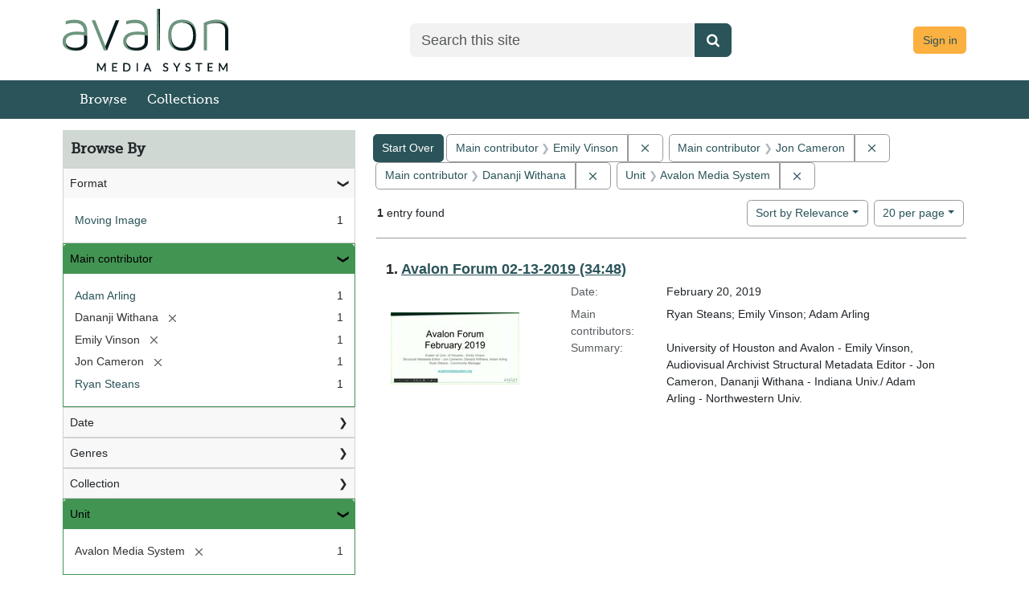

--- FILE ---
content_type: text/html; charset=utf-8
request_url: https://demo.avalonmediasystem.org/catalog?f%5Bcreator_ssim%5D%5B%5D=Emily+Vinson&f%5Bcreator_ssim%5D%5B%5D=Jon+Cameron&f%5Bcreator_ssim%5D%5B%5D=Dananji+Withana&f%5Bgenre_sim%5D%5B%5D=Forum&f%5Bunit_ssim%5D%5B%5D=Avalon+Media+System&per_page=20&q=&search_field=all_fields&sort=score+desc%2C+title_ssort+asc%2C+date_ssi+desc
body_size: 32676
content:
<!DOCTYPE html>
<html lang="en">

<head>
  <meta charset="utf-8" />
  <meta http-equiv="X-UA-Compatible" content="IE=edge,chrome=1">
  <title>Main contributor: 3 selected / Unit: Avalon Media System - Avalon Media System Search Results</title>

  <meta property="og:title" content="Main contributor: 3 selected / Unit: Avalon Media System - Avalon Media System Search Results" />
  <meta property="og:type" content=website />
  <meta property="og:url" content=https://demo.avalonmediasystem.org/catalog?f%5Bcreator_ssim%5D%5B%5D=Emily+Vinson&amp;f%5Bcreator_ssim%5D%5B%5D=Jon+Cameron&amp;f%5Bcreator_ssim%5D%5B%5D=Dananji+Withana&amp;f%5Bgenre_sim%5D%5B%5D=Forum&amp;f%5Bunit_ssim%5D%5B%5D=Avalon+Media+System&amp;per_page=20&amp;q=&amp;search_field=all_fields&amp;sort=score+desc%2C+title_ssort+asc%2C+date_ssi+desc />
  <meta property="og:image" content=https://demo.avalonmediasystem.orghttps://demo.avalonmediasystem.org/assets/AvalonMediaSystem_Logo_Large-9d3fe9069271d1d81a3a2c921d8b5ed6167e697b5d0e72f189bc18cc4071afd9.png />

  <meta name="csrf-param" content="authenticity_token" />
<meta name="csrf-token" content="rmygRK9a9Dkb-Cmi-R0TpQM-I70XR9h3P-sit4JLe8HQkz-LTccy_qNTFjsFlCAvaH3xw-b-sYNFGS9s5Tf9pQ" />
  <meta name="viewport" content="width=device-width, initial-scale=1.0">
  <link rel="icon" type="image/x-icon" href="https://demo.avalonmediasystem.org/assets/favicon-08750b15aa966b28636adc006e5a700369f7c703c0b476f132ceddd96e8782a5.ico" />
  <link rel="stylesheet" href="https://demo.avalonmediasystem.org/assets/application-a009e8fe294459fe29508f1f11df9bc4f1913f2b4de5a8be48782d707f9edf21.css" media="all" />
  <link rel="stylesheet" href="https://demo.avalonmediasystem.org/packs/css/2920-c9951df6.css" />
<link rel="stylesheet" href="https://demo.avalonmediasystem.org/packs/css/application-2f2d8bea.css" />
  <script src="https://demo.avalonmediasystem.org/packs/js/runtime-d2fc50813391407e943d.js" defer="defer"></script>
<script src="https://demo.avalonmediasystem.org/packs/js/5338-0f90c0568c56f202f097.js" defer="defer"></script>
<script src="https://demo.avalonmediasystem.org/packs/js/2920-01586c744a17ece89823.js" defer="defer"></script>
<script src="https://demo.avalonmediasystem.org/packs/js/9411-a03df2de802fb8f1db2f.js" defer="defer"></script>
<script src="https://demo.avalonmediasystem.org/packs/js/4370-ead73a904da1a602634c.js" defer="defer"></script>
<script src="https://demo.avalonmediasystem.org/packs/js/application-0718198a873e0965a9a2.js" defer="defer"></script>
  
  
  
</head>

<body data-mountpoint="/"  >
  <div class="page-container">
    <div class="content-wrapper">
      <a id="skip-to-content" class="visually-hidden-focusable" href="#main-content">Skip to main content</a>
      <dialog id="blacklight-modal" class="modal" data-turbo="false">
  <div class="modal-dialog modal-lg">
    <div class="modal-content">
    </div>
  </div>
</dialog>

      
      <div class="custom-header">
  <div class="container-md">
    <header class="header-wrapper">
      <div class="header-logo">
        <a href="/">
        <img class="img-fluid" alt="Avalon Media System - Release 8.1.1" src="https://demo.avalonmediasystem.org/assets/Home-44760a6483f7b3647b90933edb129b0c15bb5d1a8f14982b9bce3464e0929509.png" />
</a>      </div>

      <div class="header-search">
        <form accept-charset="UTF-8" action="/catalog" class="avalon-search-query-form avalon-form-search" method="get">
  <div style="margin:0;padding:0;display:inline">
    <input name="utf8" type="hidden" value="✓">
  </div>
  <input name="search_field" type="hidden" value="all_fields">
  <div>
    <label class="visually-hidden" for=searchField-ly6e0lq7q64t1qqc>Search</label>
    <div class="input-group input-group-lg global-search-wrapper">
      <input class="search-query q form-control global-search-input" id=searchField-ly6e0lq7q64t1qqc name="q"
        placeholder="Search this site" type="text" value="" data-testid='browse-global-search-input' >
      <button type="submit" class="btn btn-primary global-search-submit" aria-label="Submit search" data-testid= 'browse-global-search-submit-button' >
        <i class="fa fa-search icon-white"></i>
      </button>
    </div>
  </div>
</form>

      </div>

      <div class="text-end log-in-out text-muted header-user">
        <a class="btn btn-info" href="/users/sign_in">Sign in</a>

      </div>
    </header>
  </div>
</div>

      <div id="header-navbar" class="navbar navbar-expand-md navbar-light bg-primary mb-3" role="navigation">
  <div class="container-md px-0">
    <div class="navbar-header">
      <div class="row">
        <div class="col">
          <a class="navbar-brand navbar-logo" href="/">Avalon Media System</a>
        </div>
        <div class="col">
          <button type="button" class="navbar-toggler navbar-toggler-right float-end" data-bs-toggle="collapse" data-bs-target="#user-util-collapse" aria-expanded="false" aria-label="Toggle navigation">
            <span class="navbar-toggler-icon"></span>
          </button>
        </div>
      </div>
    </div>

    <div class="collapse navbar-collapse" id="user-util-collapse">
      <ul class="navbar-nav nav">
  <li class="nav-item"><a class="nav-link" data-testid="browse-items-link" href="/catalog?q=&amp;search_field=all_fields&amp;utf8=%E2%9C%93">Browse</a></li>
  <li class="nav-item "><a class="nav-link" href="/collections">Collections</a></li>


  <li class="nav-item desktop-hidden">
    
      <a class="nav-link" href="/users/sign_in">Sign in</a>
  </li>
    <li class="desktop-hidden"><form accept-charset="UTF-8" action="/catalog" class="avalon-search-query-form avalon-form-search" method="get">
  <div style="margin:0;padding:0;display:inline">
    <input name="utf8" type="hidden" value="✓">
  </div>
  <input name="search_field" type="hidden" value="all_fields">
  <div>
    <label class="visually-hidden" for=searchField-xrk9vptesafff5bl>Search</label>
    <div class="input-group input-group-lg global-search-wrapper">
      <input class="search-query q form-control global-search-input" id=searchField-xrk9vptesafff5bl name="q"
        placeholder="Search this site" type="text" value="" data-testid='browse-global-search-input' >
      <button type="submit" class="btn btn-primary global-search-submit" aria-label="Submit search" data-testid= 'browse-global-search-submit-button' >
        <i class="fa fa-search icon-white"></i>
      </button>
    </div>
  </div>
</form>
</li>
</ul>

    </div>
  </div>
</div>

      <main id="main-content" role="main" class="">

        <!-- Homepage -->

        <!-- All other pages -->
        <div class="container-md">
          
<div class="container-fluid px-0" id="alerts">



  <div class="alert alert-danger" style="display: none;" id="cookieless">
    <button type="button" class="btn-close" data-bs-dismiss="alert"></button>
    <p>Could not complete log in. Possible causes and solutions are:</p>
    <ul>
      <li>Cookies are not set, which might happen if you've never visited this website before.<br/>
          Please open <a target="_blank" href="https://demo.avalonmediasystem.org/">https://demo.avalonmediasystem.org/</a> in a new window, then come back and refresh this page.</li>
      <li>An ad blocker is preventing successful login.<br/>
          Please disable ad blockers for this site then refresh this page.</li>
    </ul>
  </div>
</div>


            <div class="row">
    <div id="sidebar" class="page-sidebar col-sm-12 col-md-4" data-testid="browse-sidebar">
      <search>
    <div id="facets" class="facets sidenav facets-toggleable-md">
  <div class="facets-header">
    <h2 class="facets-heading">Browse By</h2>

    <button class="btn btn-outline-secondary facet-toggle-button d-block d-lg-none" type="button" data-toggle="collapse" data-target="#facet-panel-collapse" data-bs-toggle="collapse" data-bs-target="#facet-panel-collapse" aria-controls="facet-panel-collapse" aria-expanded="false">
      <span data-show-label>Show facets</span>
      <span data-hide-label>Hide facets</span>
</button>  </div>

  <div id="facet-panel-collapse" class="facets-collapse collapse" data-testid="browse-facet-group-browse-by">
            <div class="card facet-limit blacklight-avalon_resource_type_ssim ">
  <h3 class="card-header p-0 facet-field-heading" id="facet-avalon_resource_type_ssim-header">
    <button
      type="button"
      class="btn w-100 d-block btn-block p-2 text-start text-left collapse-toggle "
      data-toggle="collapse"
      data-bs-toggle="collapse"
      data-target="#facet-avalon_resource_type_ssim"
      data-bs-target="#facet-avalon_resource_type_ssim"
      aria-expanded="true"
      aria-controls="facet-avalon_resource_type_ssim"
    >
          Format

    </button>
  </h3>
  <div id="facet-avalon_resource_type_ssim" role="region" aria-labelledby="facet-avalon_resource_type_ssim-header" class="panel-collapse facet-content collapse show">
    <div class="card-body">
          
    <ul class="facet-values list-unstyled">
      <li><span class="facet-label"><a class="facet-select" rel="nofollow" href="/catalog?f%5Bavalon_resource_type_ssim%5D%5B%5D=moving+image&amp;f%5Bcreator_ssim%5D%5B%5D=Emily+Vinson&amp;f%5Bcreator_ssim%5D%5B%5D=Jon+Cameron&amp;f%5Bcreator_ssim%5D%5B%5D=Dananji+Withana&amp;f%5Bunit_ssim%5D%5B%5D=Avalon+Media+System&amp;per_page=20&amp;q=&amp;search_field=all_fields&amp;sort=score+desc%2C+title_ssort+asc%2C+date_ssi+desc">Moving Image</a></span><span class="facet-count">1</span></li>
    </ul>


    </div>
  </div>
</div>
<div class="card facet-limit blacklight-creator_ssim facet-limit-active">
  <h3 class="card-header p-0 facet-field-heading" id="facet-creator_ssim-header">
    <button
      type="button"
      class="btn w-100 d-block btn-block p-2 text-start text-left collapse-toggle "
      data-toggle="collapse"
      data-bs-toggle="collapse"
      data-target="#facet-creator_ssim"
      data-bs-target="#facet-creator_ssim"
      aria-expanded="true"
      aria-controls="facet-creator_ssim"
    >
          Main contributor

    </button>
  </h3>
  <div id="facet-creator_ssim" role="region" aria-labelledby="facet-creator_ssim-header" class="panel-collapse facet-content collapse show">
    <div class="card-body">
          
    <ul class="facet-values list-unstyled">
      <li><span class="facet-label"><a class="facet-select" rel="nofollow" href="/catalog?f%5Bcreator_ssim%5D%5B%5D=Emily+Vinson&amp;f%5Bcreator_ssim%5D%5B%5D=Jon+Cameron&amp;f%5Bcreator_ssim%5D%5B%5D=Dananji+Withana&amp;f%5Bcreator_ssim%5D%5B%5D=Adam+Arling&amp;f%5Bunit_ssim%5D%5B%5D=Avalon+Media+System&amp;per_page=20&amp;q=&amp;search_field=all_fields&amp;sort=score+desc%2C+title_ssort+asc%2C+date_ssi+desc">Adam Arling</a></span><span class="facet-count">1</span></li><li><span class="facet-label"><span class="selected">Dananji Withana</span><a class="remove" rel="nofollow" href="https://demo.avalonmediasystem.org/catalog?f%5Bcreator_ssim%5D%5B%5D=Emily+Vinson&amp;f%5Bcreator_ssim%5D%5B%5D=Jon+Cameron&amp;f%5Bunit_ssim%5D%5B%5D=Avalon+Media+System&amp;per_page=20&amp;q=&amp;search_field=all_fields&amp;sort=score+desc%2C+title_ssort+asc%2C+date_ssi+desc"><span class="blacklight-icons blacklight-icons-remove"><svg xmlns="http://www.w3.org/2000/svg" width="16" height="16" fill="currentColor" class="bi bi-x fs-4" viewBox="0 0 16 16">
  <path d="M4.646 4.646a.5.5 0 0 1 .708 0L8 7.293l2.646-2.647a.5.5 0 0 1 .708.708L8.707 8l2.647 2.646a.5.5 0 0 1-.708.708L8 8.707l-2.646 2.647a.5.5 0 0 1-.708-.708L7.293 8 4.646 5.354a.5.5 0 0 1 0-.708"/>
</svg>
</span><span class="sr-only visually-hidden">[remove]</span></a></span><span class="selected facet-count">1</span></li><li><span class="facet-label"><span class="selected">Emily Vinson</span><a class="remove" rel="nofollow" href="https://demo.avalonmediasystem.org/catalog?f%5Bcreator_ssim%5D%5B%5D=Jon+Cameron&amp;f%5Bcreator_ssim%5D%5B%5D=Dananji+Withana&amp;f%5Bunit_ssim%5D%5B%5D=Avalon+Media+System&amp;per_page=20&amp;q=&amp;search_field=all_fields&amp;sort=score+desc%2C+title_ssort+asc%2C+date_ssi+desc"><span class="blacklight-icons blacklight-icons-remove"><svg xmlns="http://www.w3.org/2000/svg" width="16" height="16" fill="currentColor" class="bi bi-x fs-4" viewBox="0 0 16 16">
  <path d="M4.646 4.646a.5.5 0 0 1 .708 0L8 7.293l2.646-2.647a.5.5 0 0 1 .708.708L8.707 8l2.647 2.646a.5.5 0 0 1-.708.708L8 8.707l-2.646 2.647a.5.5 0 0 1-.708-.708L7.293 8 4.646 5.354a.5.5 0 0 1 0-.708"/>
</svg>
</span><span class="sr-only visually-hidden">[remove]</span></a></span><span class="selected facet-count">1</span></li><li><span class="facet-label"><span class="selected">Jon Cameron</span><a class="remove" rel="nofollow" href="https://demo.avalonmediasystem.org/catalog?f%5Bcreator_ssim%5D%5B%5D=Emily+Vinson&amp;f%5Bcreator_ssim%5D%5B%5D=Dananji+Withana&amp;f%5Bunit_ssim%5D%5B%5D=Avalon+Media+System&amp;per_page=20&amp;q=&amp;search_field=all_fields&amp;sort=score+desc%2C+title_ssort+asc%2C+date_ssi+desc"><span class="blacklight-icons blacklight-icons-remove"><svg xmlns="http://www.w3.org/2000/svg" width="16" height="16" fill="currentColor" class="bi bi-x fs-4" viewBox="0 0 16 16">
  <path d="M4.646 4.646a.5.5 0 0 1 .708 0L8 7.293l2.646-2.647a.5.5 0 0 1 .708.708L8.707 8l2.647 2.646a.5.5 0 0 1-.708.708L8 8.707l-2.646 2.647a.5.5 0 0 1-.708-.708L7.293 8 4.646 5.354a.5.5 0 0 1 0-.708"/>
</svg>
</span><span class="sr-only visually-hidden">[remove]</span></a></span><span class="selected facet-count">1</span></li><li><span class="facet-label"><a class="facet-select" rel="nofollow" href="/catalog?f%5Bcreator_ssim%5D%5B%5D=Emily+Vinson&amp;f%5Bcreator_ssim%5D%5B%5D=Jon+Cameron&amp;f%5Bcreator_ssim%5D%5B%5D=Dananji+Withana&amp;f%5Bcreator_ssim%5D%5B%5D=Ryan+Steans&amp;f%5Bunit_ssim%5D%5B%5D=Avalon+Media+System&amp;per_page=20&amp;q=&amp;search_field=all_fields&amp;sort=score+desc%2C+title_ssort+asc%2C+date_ssi+desc">Ryan Steans</a></span><span class="facet-count">1</span></li>
    </ul>


    </div>
  </div>
</div>
<div class="card facet-limit blacklight-date_sim ">
  <h3 class="card-header p-0 facet-field-heading" id="facet-date_sim-header">
    <button
      type="button"
      class="btn w-100 d-block btn-block p-2 text-start text-left collapse-toggle collapsed"
      data-toggle="collapse"
      data-bs-toggle="collapse"
      data-target="#facet-date_sim"
      data-bs-target="#facet-date_sim"
      aria-expanded="false"
      aria-controls="facet-date_sim"
    >
          Date

    </button>
  </h3>
  <div id="facet-date_sim" role="region" aria-labelledby="facet-date_sim-header" class="panel-collapse facet-content collapse ">
    <div class="card-body">
          
    <ul class="facet-values list-unstyled">
      <li><span class="facet-label"><a class="facet-select" rel="nofollow" href="/catalog?f%5Bcreator_ssim%5D%5B%5D=Emily+Vinson&amp;f%5Bcreator_ssim%5D%5B%5D=Jon+Cameron&amp;f%5Bcreator_ssim%5D%5B%5D=Dananji+Withana&amp;f%5Bdate_sim%5D%5B%5D=2019&amp;f%5Bunit_ssim%5D%5B%5D=Avalon+Media+System&amp;per_page=20&amp;q=&amp;search_field=all_fields&amp;sort=score+desc%2C+title_ssort+asc%2C+date_ssi+desc">2019</a></span><span class="facet-count">1</span></li>
    </ul>


    </div>
  </div>
</div>
<div class="card facet-limit blacklight-genre_ssim ">
  <h3 class="card-header p-0 facet-field-heading" id="facet-genre_ssim-header">
    <button
      type="button"
      class="btn w-100 d-block btn-block p-2 text-start text-left collapse-toggle collapsed"
      data-toggle="collapse"
      data-bs-toggle="collapse"
      data-target="#facet-genre_ssim"
      data-bs-target="#facet-genre_ssim"
      aria-expanded="false"
      aria-controls="facet-genre_ssim"
    >
          Genres

    </button>
  </h3>
  <div id="facet-genre_ssim" role="region" aria-labelledby="facet-genre_ssim-header" class="panel-collapse facet-content collapse ">
    <div class="card-body">
          
    <ul class="facet-values list-unstyled">
      <li><span class="facet-label"><a class="facet-select" rel="nofollow" href="/catalog?f%5Bcreator_ssim%5D%5B%5D=Emily+Vinson&amp;f%5Bcreator_ssim%5D%5B%5D=Jon+Cameron&amp;f%5Bcreator_ssim%5D%5B%5D=Dananji+Withana&amp;f%5Bgenre_ssim%5D%5B%5D=Forum&amp;f%5Bunit_ssim%5D%5B%5D=Avalon+Media+System&amp;per_page=20&amp;q=&amp;search_field=all_fields&amp;sort=score+desc%2C+title_ssort+asc%2C+date_ssi+desc">Forum</a></span><span class="facet-count">1</span></li>
    </ul>


    </div>
  </div>
</div>
<div class="card facet-limit blacklight-collection_ssim ">
  <h3 class="card-header p-0 facet-field-heading" id="facet-collection_ssim-header">
    <button
      type="button"
      class="btn w-100 d-block btn-block p-2 text-start text-left collapse-toggle collapsed"
      data-toggle="collapse"
      data-bs-toggle="collapse"
      data-target="#facet-collection_ssim"
      data-bs-target="#facet-collection_ssim"
      aria-expanded="false"
      aria-controls="facet-collection_ssim"
    >
          Collection

    </button>
  </h3>
  <div id="facet-collection_ssim" role="region" aria-labelledby="facet-collection_ssim-header" class="panel-collapse facet-content collapse ">
    <div class="card-body">
          
    <ul class="facet-values list-unstyled">
      <li><span class="facet-label"><a class="facet-select" rel="nofollow" href="/catalog?f%5Bcollection_ssim%5D%5B%5D=Avalon+Forum&amp;f%5Bcreator_ssim%5D%5B%5D=Emily+Vinson&amp;f%5Bcreator_ssim%5D%5B%5D=Jon+Cameron&amp;f%5Bcreator_ssim%5D%5B%5D=Dananji+Withana&amp;f%5Bunit_ssim%5D%5B%5D=Avalon+Media+System&amp;per_page=20&amp;q=&amp;search_field=all_fields&amp;sort=score+desc%2C+title_ssort+asc%2C+date_ssi+desc">Avalon Forum</a></span><span class="facet-count">1</span></li>
    </ul>


    </div>
  </div>
</div>
<div class="card facet-limit blacklight-unit_ssim facet-limit-active">
  <h3 class="card-header p-0 facet-field-heading" id="facet-unit_ssim-header">
    <button
      type="button"
      class="btn w-100 d-block btn-block p-2 text-start text-left collapse-toggle "
      data-toggle="collapse"
      data-bs-toggle="collapse"
      data-target="#facet-unit_ssim"
      data-bs-target="#facet-unit_ssim"
      aria-expanded="true"
      aria-controls="facet-unit_ssim"
    >
          Unit

    </button>
  </h3>
  <div id="facet-unit_ssim" role="region" aria-labelledby="facet-unit_ssim-header" class="panel-collapse facet-content collapse show">
    <div class="card-body">
          
    <ul class="facet-values list-unstyled">
      <li><span class="facet-label"><span class="selected">Avalon Media System</span><a class="remove" rel="nofollow" href="https://demo.avalonmediasystem.org/catalog?f%5Bcreator_ssim%5D%5B%5D=Emily+Vinson&amp;f%5Bcreator_ssim%5D%5B%5D=Jon+Cameron&amp;f%5Bcreator_ssim%5D%5B%5D=Dananji+Withana&amp;per_page=20&amp;q=&amp;search_field=all_fields&amp;sort=score+desc%2C+title_ssort+asc%2C+date_ssi+desc"><span class="blacklight-icons blacklight-icons-remove"><svg xmlns="http://www.w3.org/2000/svg" width="16" height="16" fill="currentColor" class="bi bi-x fs-4" viewBox="0 0 16 16">
  <path d="M4.646 4.646a.5.5 0 0 1 .708 0L8 7.293l2.646-2.647a.5.5 0 0 1 .708.708L8.707 8l2.647 2.646a.5.5 0 0 1-.708.708L8 8.707l-2.646 2.647a.5.5 0 0 1-.708-.708L7.293 8 4.646 5.354a.5.5 0 0 1 0-.708"/>
</svg>
</span><span class="sr-only visually-hidden">[remove]</span></a></span><span class="selected facet-count">1</span></li>
    </ul>


    </div>
  </div>
</div>


  </div>
</div>    <div id="facets-workflow" class="facets sidenav facets-toggleable-md">
  <div class="facets-header">
    <h2 class="facets-heading">Limit to</h2>

    <button class="btn btn-outline-secondary facet-toggle-button d-block d-lg-none" type="button" data-toggle="collapse" data-target="#facet-panel-workflow-collapse" data-bs-toggle="collapse" data-bs-target="#facet-panel-workflow-collapse" aria-controls="facet-panel-workflow-collapse" aria-expanded="false">
      <span data-show-label>Show facets</span>
      <span data-hide-label>Hide facets</span>
</button>  </div>

  <div id="facet-panel-workflow-collapse" class="facets-collapse collapse" data-testid="browse-facet-group-workflow">
    

  </div>
</div></search>

    </div>

    <div id="content" class="col-sm-12 col-md-8">
      <div id="appliedParams" class="clearfix constraints-container">
    <h2 class="sr-only visually-hidden">Search Constraints</h2>

  <a class="catalog_startOverLink btn btn-primary" href="/catalog">Start Over</a>

    <span class="constraints-label sr-only visually-hidden">You searched for:</span>
    

    <span class="btn-group applied-filter constraint filter filter-creator_ssim">
  <span class="constraint-value btn btn-outline-secondary">
      <span class="filter-name">Main contributor</span>
      <span class="filter-value" title="Emily Vinson">Emily Vinson</span>
  </span>
    <a class="btn btn-outline-secondary remove" href="https://demo.avalonmediasystem.org/catalog?f%5Bcreator_ssim%5D%5B%5D=Jon+Cameron&amp;f%5Bcreator_ssim%5D%5B%5D=Dananji+Withana&amp;f%5Bunit_ssim%5D%5B%5D=Avalon+Media+System&amp;per_page=20&amp;q=&amp;search_field=all_fields&amp;sort=score+desc%2C+title_ssort+asc%2C+date_ssi+desc">
      <span class="blacklight-icons blacklight-icons-remove"><svg xmlns="http://www.w3.org/2000/svg" width="16" height="16" fill="currentColor" class="bi bi-x fs-4" viewBox="0 0 16 16">
  <path d="M4.646 4.646a.5.5 0 0 1 .708 0L8 7.293l2.646-2.647a.5.5 0 0 1 .708.708L8.707 8l2.647 2.646a.5.5 0 0 1-.708.708L8 8.707l-2.646 2.647a.5.5 0 0 1-.708-.708L7.293 8 4.646 5.354a.5.5 0 0 1 0-.708"/>
</svg>
</span>
      <span class="sr-only visually-hidden">Remove constraint Main contributor: Emily Vinson</span>
</a></span>

<span class="btn-group applied-filter constraint filter filter-creator_ssim">
  <span class="constraint-value btn btn-outline-secondary">
      <span class="filter-name">Main contributor</span>
      <span class="filter-value" title="Jon Cameron">Jon Cameron</span>
  </span>
    <a class="btn btn-outline-secondary remove" href="https://demo.avalonmediasystem.org/catalog?f%5Bcreator_ssim%5D%5B%5D=Emily+Vinson&amp;f%5Bcreator_ssim%5D%5B%5D=Dananji+Withana&amp;f%5Bunit_ssim%5D%5B%5D=Avalon+Media+System&amp;per_page=20&amp;q=&amp;search_field=all_fields&amp;sort=score+desc%2C+title_ssort+asc%2C+date_ssi+desc">
      <span class="blacklight-icons blacklight-icons-remove"><svg xmlns="http://www.w3.org/2000/svg" width="16" height="16" fill="currentColor" class="bi bi-x fs-4" viewBox="0 0 16 16">
  <path d="M4.646 4.646a.5.5 0 0 1 .708 0L8 7.293l2.646-2.647a.5.5 0 0 1 .708.708L8.707 8l2.647 2.646a.5.5 0 0 1-.708.708L8 8.707l-2.646 2.647a.5.5 0 0 1-.708-.708L7.293 8 4.646 5.354a.5.5 0 0 1 0-.708"/>
</svg>
</span>
      <span class="sr-only visually-hidden">Remove constraint Main contributor: Jon Cameron</span>
</a></span>

<span class="btn-group applied-filter constraint filter filter-creator_ssim">
  <span class="constraint-value btn btn-outline-secondary">
      <span class="filter-name">Main contributor</span>
      <span class="filter-value" title="Dananji Withana">Dananji Withana</span>
  </span>
    <a class="btn btn-outline-secondary remove" href="https://demo.avalonmediasystem.org/catalog?f%5Bcreator_ssim%5D%5B%5D=Emily+Vinson&amp;f%5Bcreator_ssim%5D%5B%5D=Jon+Cameron&amp;f%5Bunit_ssim%5D%5B%5D=Avalon+Media+System&amp;per_page=20&amp;q=&amp;search_field=all_fields&amp;sort=score+desc%2C+title_ssort+asc%2C+date_ssi+desc">
      <span class="blacklight-icons blacklight-icons-remove"><svg xmlns="http://www.w3.org/2000/svg" width="16" height="16" fill="currentColor" class="bi bi-x fs-4" viewBox="0 0 16 16">
  <path d="M4.646 4.646a.5.5 0 0 1 .708 0L8 7.293l2.646-2.647a.5.5 0 0 1 .708.708L8.707 8l2.647 2.646a.5.5 0 0 1-.708.708L8 8.707l-2.646 2.647a.5.5 0 0 1-.708-.708L7.293 8 4.646 5.354a.5.5 0 0 1 0-.708"/>
</svg>
</span>
      <span class="sr-only visually-hidden">Remove constraint Main contributor: Dananji Withana</span>
</a></span>

<span class="btn-group applied-filter constraint filter filter-unit_ssim">
  <span class="constraint-value btn btn-outline-secondary">
      <span class="filter-name">Unit</span>
      <span class="filter-value" title="Avalon Media System">Avalon Media System</span>
  </span>
    <a class="btn btn-outline-secondary remove" href="https://demo.avalonmediasystem.org/catalog?f%5Bcreator_ssim%5D%5B%5D=Emily+Vinson&amp;f%5Bcreator_ssim%5D%5B%5D=Jon+Cameron&amp;f%5Bcreator_ssim%5D%5B%5D=Dananji+Withana&amp;per_page=20&amp;q=&amp;search_field=all_fields&amp;sort=score+desc%2C+title_ssort+asc%2C+date_ssi+desc">
      <span class="blacklight-icons blacklight-icons-remove"><svg xmlns="http://www.w3.org/2000/svg" width="16" height="16" fill="currentColor" class="bi bi-x fs-4" viewBox="0 0 16 16">
  <path d="M4.646 4.646a.5.5 0 0 1 .708 0L8 7.293l2.646-2.647a.5.5 0 0 1 .708.708L8.707 8l2.647 2.646a.5.5 0 0 1-.708.708L8 8.707l-2.646 2.647a.5.5 0 0 1-.708-.708L7.293 8 4.646 5.354a.5.5 0 0 1 0-.708"/>
</svg>
</span>
      <span class="sr-only visually-hidden">Remove constraint Unit: Avalon Media System</span>
</a></span>



</div>

      





<div id="sortAndPerPage" class="sort-pagination d-md-flex justify-content-between" role="navigation" aria-label="Results navigation">
  <nav class="paginate-section">
      <div class="page-links">
      <span class="page-entries">
        <strong>1</strong> entry found
      </span>
    </div> 

</nav>

  <div class="search-widgets">
        <div id="sort-dropdown" class="btn-group sort-dropdown">
  <button name="button" type="submit" class="btn btn-outline-secondary dropdown-toggle" aria-expanded="false" data-toggle="dropdown" data-bs-toggle="dropdown">Sort<span class="d-none d-sm-inline"> by Relevance</span><span class="caret"></span></button>

  <div class="dropdown-menu">
      <a class="dropdown-item active" aria-current="page" href="/catalog?f%5Bcreator_ssim%5D%5B%5D=Emily+Vinson&amp;f%5Bcreator_ssim%5D%5B%5D=Jon+Cameron&amp;f%5Bcreator_ssim%5D%5B%5D=Dananji+Withana&amp;f%5Bunit_ssim%5D%5B%5D=Avalon+Media+System&amp;per_page=20&amp;q=&amp;search_field=all_fields&amp;sort=score+desc%2C+title_ssort+asc%2C+date_issued_ssi+desc">Relevance</a>
      <a class="dropdown-item " href="/catalog?f%5Bcreator_ssim%5D%5B%5D=Emily+Vinson&amp;f%5Bcreator_ssim%5D%5B%5D=Jon+Cameron&amp;f%5Bcreator_ssim%5D%5B%5D=Dananji+Withana&amp;f%5Bunit_ssim%5D%5B%5D=Avalon+Media+System&amp;per_page=20&amp;q=&amp;search_field=all_fields&amp;sort=date_issued_ssi+desc%2C+title_ssort+asc">Date</a>
      <a class="dropdown-item " href="/catalog?f%5Bcreator_ssim%5D%5B%5D=Emily+Vinson&amp;f%5Bcreator_ssim%5D%5B%5D=Jon+Cameron&amp;f%5Bcreator_ssim%5D%5B%5D=Dananji+Withana&amp;f%5Bunit_ssim%5D%5B%5D=Avalon+Media+System&amp;per_page=20&amp;q=&amp;search_field=all_fields&amp;sort=creator_ssort+asc%2C+title_ssort+asc">Main contributor</a>
      <a class="dropdown-item " href="/catalog?f%5Bcreator_ssim%5D%5B%5D=Emily+Vinson&amp;f%5Bcreator_ssim%5D%5B%5D=Jon+Cameron&amp;f%5Bcreator_ssim%5D%5B%5D=Dananji+Withana&amp;f%5Bunit_ssim%5D%5B%5D=Avalon+Media+System&amp;per_page=20&amp;q=&amp;search_field=all_fields&amp;sort=title_ssort+asc%2C+date_issued_ssi+desc">Title</a>
  </div>
</div>



      <span class="sr-only visually-hidden">Number of results to display per page</span>
<div id="per_page-dropdown" class="btn-group per_page-dropdown">
  <button name="button" type="submit" class="btn btn-outline-secondary dropdown-toggle" aria-expanded="false" data-toggle="dropdown" data-bs-toggle="dropdown">20<span class="sr-only visually-hidden"> per page</span><span class="d-none d-sm-inline"> per page</span><span class="caret"></span></button>

  <div class="dropdown-menu">
      <a class="dropdown-item " href="/catalog?f%5Bcreator_ssim%5D%5B%5D=Emily+Vinson&amp;f%5Bcreator_ssim%5D%5B%5D=Jon+Cameron&amp;f%5Bcreator_ssim%5D%5B%5D=Dananji+Withana&amp;f%5Bunit_ssim%5D%5B%5D=Avalon+Media+System&amp;per_page=10&amp;q=&amp;search_field=all_fields&amp;sort=score+desc%2C+title_ssort+asc%2C+date_ssi+desc">10<span class="sr-only visually-hidden"> per page</span></a>
      <a class="dropdown-item active" aria-current="page" href="/catalog?f%5Bcreator_ssim%5D%5B%5D=Emily+Vinson&amp;f%5Bcreator_ssim%5D%5B%5D=Jon+Cameron&amp;f%5Bcreator_ssim%5D%5B%5D=Dananji+Withana&amp;f%5Bunit_ssim%5D%5B%5D=Avalon+Media+System&amp;per_page=20&amp;q=&amp;search_field=all_fields&amp;sort=score+desc%2C+title_ssort+asc%2C+date_ssi+desc">20<span class="sr-only visually-hidden"> per page</span></a>
      <a class="dropdown-item " href="/catalog?f%5Bcreator_ssim%5D%5B%5D=Emily+Vinson&amp;f%5Bcreator_ssim%5D%5B%5D=Jon+Cameron&amp;f%5Bcreator_ssim%5D%5B%5D=Dananji+Withana&amp;f%5Bunit_ssim%5D%5B%5D=Avalon+Media+System&amp;per_page=50&amp;q=&amp;search_field=all_fields&amp;sort=score+desc%2C+title_ssort+asc%2C+date_ssi+desc">50<span class="sr-only visually-hidden"> per page</span></a>
      <a class="dropdown-item " href="/catalog?f%5Bcreator_ssim%5D%5B%5D=Emily+Vinson&amp;f%5Bcreator_ssim%5D%5B%5D=Jon+Cameron&amp;f%5Bcreator_ssim%5D%5B%5D=Dananji+Withana&amp;f%5Bunit_ssim%5D%5B%5D=Avalon+Media+System&amp;per_page=100&amp;q=&amp;search_field=all_fields&amp;sort=score+desc%2C+title_ssort+asc%2C+date_ssi+desc">100<span class="sr-only visually-hidden"> per page</span></a>
  </div>
</div>



      

</div>
</div>


<h2 class="sr-only visually-hidden">Search Results</h2>

  <div id="documents" class="documents-list" data-testid="browse-results-list">
  <article data-document-id="qf85nb41q" data-document-counter="1" itemscope="itemscope" itemtype="http://schema.org/Thing" class="blacklight-mediaobject row document document-position-1">
  
    
<div class="documentHeader row col-sm-12">
  <h3 class="index_title document-title-heading col col-sm-9 col-lg-10">
    
    <span class="document-counter">1. </span><a data-context-href="/catalog/qf85nb41q/track?counter=1&amp;document_id=qf85nb41q&amp;per_page=20&amp;search_id=41501151" data-context-method="post" data-turbo-prefetch="false" data-testid="browse-document-title-qf85nb41q" itemprop="name" href="/media_objects/qf85nb41q">Avalon Forum 02-13-2019 (34:48)</a>
</h3>
    
</div>

    
<div class="document-thumbnail col-md-12 col-lg-4 row">
    <a data-context-href="/catalog/qf85nb41q/track?counter=1&amp;document_id=qf85nb41q&amp;per_page=20&amp;search_id=41501151" data-context-method="post" data-turbo-prefetch="false" aria-hidden="true" tabindex="-1" href="/media_objects/qf85nb41q"><a class="result-thumbnail" href="/media_objects/qf85nb41q"><img src="https://demo.avalonmediasystem.org/master_files/6d56zw67z/thumbnail" /></a></a>
</div>

    
    
    
<dl class="document-metadata dl-invert row col-md-12 col-lg-8" data-testid="browse-document-metadata-qf85nb41q">    <dt class="blacklight-date_issued_ssi col-md-3" data-testid="browse-label-date_issued_ssi">    Date:
</dt>
  <dd class="col-md-9 blacklight-date_issued_ssi" data-testid="browse-value-date_issued_ssi">    February 20, 2019
</dd>

    <dt class="blacklight-creator_ssim col-md-3" data-testid="browse-label-creator_ssim">    Main contributors:
</dt>
  <dd class="col-md-9 blacklight-creator_ssim" data-testid="browse-value-creator_ssim">    Ryan Steans; Emily Vinson; Adam Arling
</dd>

    <dt class="blacklight-abstract_ssi col-md-3" data-testid="browse-label-abstract_ssi">    Summary:
</dt>
  <dd class="col-md-9 blacklight-abstract_ssi" data-testid="browse-value-abstract_ssi">    University of Houston and Avalon - Emily Vinson, Audiovisual Archivist
Structural Metadata Editor - Jon Cameron, Dananji Withana - Indiana Univ./ Adam Arling - Northwestern Univ.
</dd>

</dl>


  
</article>
</div>




    </div>
  </div>

        </div>

      </main>
    </div>
    <div id="footer" class="">

  <footer class="container">
    <div class="separator"></div>
    <ul>
      <li class="footer-logo">
        <img alt="Avalon Media System - Release 8.1.1" src="https://demo.avalonmediasystem.org/assets/AvalonMediaSystem_Logo_A-d448791e813c560cfe7a76f36ac2cf89d8956bcabac6f5fe79c0d62007e04a0b.png" />
      <li><a href="http://www.avalonmediasystem.org">Avalon Media System Project Website</a> </li>
      <li><a href="/comments">Contact Us</a></li>
    </ul>
    <div class="release">
      Avalon Media System Release 8.1.1
      
    </div>
  </footer>
</div>

  </div>


  <!-- With this many Javascript files performance will be much better
         if they are included here. That means the important content will
         load first; the page will not gag on trying to pull down files
         from a CDN -->
  <script src="https://demo.avalonmediasystem.org/assets/application-41502a72b4f9c1af6574390dd01d235e9c24e2019c45780d00cec4725afd6074.js"></script>
  <script>
  document.cookie = 'test_cookie=true'
  if(!document.cookie.match(/^(.*;)?\s*test_cookie\s*=\s*[^;]+(.*)?$/)){
    $('#cookieless').css("display", "block")
  } else{
    document.cookie = 'test_cookie=;expires=Thu, 01 Jan 1970 00:00:01 GMT;';
  }
</script>

</body>

</html>


--- FILE ---
content_type: text/css
request_url: https://demo.avalonmediasystem.org/packs/css/application-2f2d8bea.css
body_size: 3701
content:
.collection-list{margin-bottom:3rem}.collection-unit-wrapper{border-top:2px dotted #1f3f42;margin-top:6rem}.collection-unit-wrapper:first-of-type{border-top:none;margin-top:inherit}.collection-list-unit-headline{font-size:24px}.collection-list-sticky-utils{margin-bottom:3rem}.collection-list-view-toggle-label{font-weight:700;margin-right:1rem}.collection-details dd>a{vertical-align:middle}.collection-card{height:95%;overflow:hidden}@media screen and (max-width:575.98px){.collection-card{height:auto}}.collection-card .document-thumbnail img{width:100%}.collection-card .card-body{padding:5px 1rem 0}.collection-card-description{padding:0}.collection-card-description .italic{font-style:italic}.collection-card-description h4{display:-webkit-box;-webkit-line-clamp:2;-webkit-box-orient:vertical;overflow:hidden;text-overflow:ellipsis}.card-text{font-size:14px}.card-text dd,.card-text dt{padding-left:8px;padding-right:8px;width:100%}.card-text dd{display:-webkit-box;-webkit-line-clamp:2;-webkit-box-orient:vertical;overflow:hidden;text-overflow:ellipsis}.search-within-facets{margin-left:16px}.search-wrapper{margin-top:5rem}.collection-search-results-wrapper{position:relative}.search-within-search-results{margin-top:3rem;padding-left:0}@media screen and (min-width:575.98px){.search-within-search-results{display:flex;flex-direction:row;padding:10px}.search-within-search-results li{flex-grow:1;max-width:33%;padding-right:10px;width:33%}.search-within-search-results li:last-child{padding-right:0}}@media screen and (min-width:992px){.search-within-search-results li{flex:0 0 25%}}.search-within-search-results .document-thumbnail{position:relative}@media(max-width:767px){.page-header{padding-left:15px}.description{padding:1.5rem 3rem}.filter-btn{float:left;margin-top:10px}}.bg-dark{background-color:#1e1e1e}.timestamp{bottom:5px;position:absolute;right:20px}.field-name{color:gray}.sort-pagination{margin-left:10px;margin-top:7px}.me-2{margin-right:2px}.facet-badges{margin-bottom:8px;margin-left:16px;margin-top:8px}@media(max-width:24em){.search-bar{width:100%}}@media(max-width:32em){.search-bar{width:100%}}@media(min-width:48em){.search-bar{width:50%}}.inline{display:inline;margin-left:8px}.no-search-results{font-size:16px;margin-left:8px;margin-top:2rem}.upper{text-transform:uppercase}.sort-btn.active,.sort-btn.active:hover,.sort-btn:hover{background-color:#ffcf08!important;color:#2a5459!important}.search-input{width:100%}.more-content span{display:none}.read-more{display:block;margin-top:10px;width:-moz-fit-content;width:fit-content}[class*=ramp--]{font-family:Arial,Helvetica,sans-serif;font-size:1em}.ramp--all-components .ramp--structured-nav.display>.ramp--structured-nav__sections{align-items:center}.ramp--all-components .ramp--media_player .video-js .vjs-big-play-button{left:55%!important}@media(max-width:585px){.ramp--all-components .ramp--media_player .video-js .vjs-big-play-button{scale:1.5}.ramp--all-components .ramp--media_player .video-js .vjs-control-bar{font-size:90%!important}.ramp--all-components .ramp--media_player .video-js.vjs-audio{min-height:2.9em}}.ramp--all-components .ramp--structured-nav{max-width:none}.ramp--all-components .ramp--rails-title{font-size:2rem!important;margin-top:1rem!important}.ramp--all-components .ramp--rails-title h2{font-family:Arial,Helvetica,sans-serif}.ramp--all-components .ramp--rails-content{display:flex;flex-wrap:wrap;justify-content:space-between;margin:14px 0}.ramp--all-components .ramp--rails-content #shareBtn i{color:#2a5459;margin-right:.2rem}.ramp--all-components .ramp--rails-content .ramp-button-group-1{display:flex;justify-content:flex-start;padding:0}.ramp--all-components .ramp--rails-content .accessibility-request{padding:0}@media(max-width:575px){.ramp--all-components .ramp--rails-content .accessibility-request:not(.col-8){text-align:left!important}}.ramp--all-components .ramp--rails-content .accessibility-request span{vertical-align:-moz-middle-with-baseline;vertical-align:-webkit-baseline-middle}.ramp--all-components .ramp--supplemental-files .ramp--supplemental-files-display-content{max-height:inherit;padding-left:0}.ramp--all-components .ramp--supplemental-files h4{border-bottom:.1rem solid #ddd;font-size:1.25rem;padding-bottom:.75rem}.ramp--all-components .ramp--structured-nav__list.expanded{display:block}.ramp--all-components .ramp--structured-nav__list.closed{display:none}.ramp--all-components .expand-collapse-toggle-button.expanded>svg{transform:rotate(-180deg);transition:transform .35s ease}.ramp--all-components .expand-collapse-toggle-button.closed>svg{transform:rotate(0deg);transition:transform .35s ease}.ramp--all-components #shareList{margin-top:.5rem}.ramp--all-components .nav.nav-tabs{background-color:#fff;border:1px solid #e2e7e9;border-top-left-radius:.25rem;border-top-right-radius:.25rem;display:flex;flex-wrap:wrap}.ramp--all-components .nav.nav-tabs a.nav-link{padding:1em}.ramp--all-components .nav.nav-tabs li.nav-item{border-bottom:none}.ramp--all-components .nav.nav-tabs .nav-item{background-color:transparent;border:none;border-bottom:1px solid #e2e7e9;color:#243142;cursor:pointer;flex-grow:1;line-height:1;position:relative;z-index:100}.ramp--all-components .nav.nav-tabs .nav-item button{border:none;border-radius:0;height:100%;padding:1rem;width:100%}.ramp--all-components .nav.nav-tabs .nav-item:not(:first-child){border-left:1px solid #e2e7e9;border-radius:0;margin-left:-1px}.ramp--all-components .nav.nav-tabs .nav-link:hover{background-color:#f8f9fa;color:#0e1825}.ramp--all-components .nav.nav-tabs .nav-link:hover:after{background-color:#e2e7e9;bottom:0;content:"";display:block;height:.25rem;left:0;position:absolute;width:100%}.ramp--all-components .nav.nav-tabs .nav-link:focus{background-color:rgba(128,165,144,.3);outline:.125rem solid #80a590;outline-offset:.125rem}.ramp--all-components .nav.nav-tabs .nav-link:focus:not(:focus-visible){outline:none}.ramp--all-components .nav.nav-tabs .nav-link[aria-selected=true]{background-color:#f8f9fa}.ramp--all-components .nav.nav-tabs .nav-link[aria-selected=true]:after{background-color:#2a5459;bottom:-1px;content:"";display:block;height:.25rem;left:0;position:absolute;width:100%}.ramp--all-components .ramp--tabs-panel{display:flex;flex-basis:auto;flex-direction:column}.ramp--all-components .ramp--tabs-panel .tab-content{display:flex;flex-grow:1;height:70vh}.ramp--all-components .ramp--tabs-panel .tab-pane{border-bottom-left-radius:.25rem;border-bottom-right-radius:.25rem;flex-grow:1;overflow:auto;padding:1rem}.ramp--all-components .iiif-manifest-logo{width:1.5em}@media(max-width:585px){.ramp--all-components .ramp--tabs-panel{padding-top:1rem}}.ramp--all-components .ramp--transcripts_tab{overflow:hidden}.ramp--all-components .tab-pane:focus{outline:.125rem solid #006298;outline-offset:-.125rem}.ramp--all-components .tab-pane:focus:not(:focus-visible){outline:none}.ramp--all-components .ramp--metadata-display{min-width:-moz-fit-content!important;min-width:fit-content!important}.ramp--all-components .ramp--metadata-display .ramp--metadata-display-content{max-height:100%;padding:0}.ramp--all-components .ramp--transcript_nav{display:flex;flex-direction:column;max-height:100%;padding:0}.ramp--all-components .ramp--transcript_nav div.transcript_content{height:-moz-fit-content;height:fit-content}.ramp--all-components .vjs-track-scrubber-container{width:100%}.ramp--all-components .vjs-track-scrubber-container .vjs-time{margin:0!important}.ramp--all-components .vjs-track-scrubber-container .tooltiptext{bottom:3em}.ramp--all-components.ramp--itemview .ramp--structured-nav>.ramp--structured-nav__list,.ramp--all-components.ramp--itemview .ramp--structured-nav>.ramp--structured-nav__list>.ramp--structured-nav__list-item{padding:0}#add_to_playlist_alert a{font-weight:700;text-decoration:underline}#add_to_playlist_alert p{margin:0}.ramp--all-components.ramp--playlist .ramp--structured-nav{margin-top:0;max-height:100%;min-width:inherit;overflow:hidden}.ramp--all-components.ramp--playlist .tab-pane{border-top-right-radius:.25rem}.ramp--all-components.ramp--playlist .fa{padding-right:.25rem}.ramp--all-components.ramp--playlist .ramp--auto-advance{align-items:center;height:-moz-fit-content;height:fit-content;max-height:34.5px}.ramp--all-components.ramp--playlist .ramp--auto-advance .slider{height:30px;width:55px}.ramp--all-components.ramp--playlist .ramp--auto-advance .ramp--auto-advance-label{font-weight:700;padding:0}.ramp--all-components.ramp--playlist .ramp--playlist-accordion{border-radius:0 0 .25em .25em;border-top:none;min-width:490px}.ramp--all-components.ramp--playlist .ramp--playlist-accordion.mobile-view{min-width:380px}.ramp--all-components.ramp--playlist .ramp--playlist-accordion .accordion-header{font-family:inherit}.ramp--all-components.ramp--playlist .ramp--playlist-accordion .accordion-header button svg{margin-right:.25em}.ramp--all-components.ramp--playlist .ramp--playlist-accordion .accordion-button:after{background-image:unset!important}.ramp--all-components.ramp--playlist .ramp--playlist-accordion .accordion-button svg.accordion-arrow{transform:rotate(270deg);-o-transform:rotate(270deg);-ms-transform:rotate(270deg);-webkit-transform:rotate(270deg);transition:all .3s ease;-o-transition:all .3s ease;-moz-transition:all .3s ease;-webkit-transition:all .3s ease}.ramp--all-components.ramp--playlist .ramp--playlist-accordion .accordion-button[aria-expanded=true] .accordion-arrow{transform:rotate(1turn);-o-transform:rotate(1turn);-ms-transform:rotate(1turn);-webkit-transform:rotate(1turn)}.ramp--all-components.ramp--playlist .ramp--playlist-accordion .ramp--markers-display__markers-empty{font-size:inherit}.ramp--all-components.ramp--playlist .ramp--playlist-items-column{display:flex;flex-basis:auto;flex-direction:column;height:70vh}.ramp--all-components.ramp--playlist .ramp--playlist-items-column .ramp--playlist-desc-tags{flex-direction:column}.ramp--all-components.ramp--playlist .ramp--playlist-items-column .ramp--playlist-description{max-height:25vh;overflow:auto}.ramp--all-components.ramp--playlist .ramp--playlist-items-column .ramp--playlist-description-scroll{display:none}.ramp--all-components.ramp--playlist .ramp--playlist-items-column .ramp--playlist-description-scroll.scrollable{background:#bbb;border:1px solid #ddd;border-bottom:none;border-radius:.25rem .25rem 0 0;bottom:0;color:#000;display:block;font-size:13px;left:35.5%;padding:.25em;position:absolute;text-align:center;transform:translateY(-1.5rem);width:-moz-fit-content;width:fit-content}@media(min-width:585px)and (max-width:768px){.ramp--all-components.ramp--playlist .ramp--playlist-items-column .ramp--playlist-description-scroll.scrollable{left:25%}}.ramp--all-components.ramp--playlist .ramp--playlist-items-column .ramp--structured-nav__border{margin-top:0;max-height:inherit;overflow:auto}.ramp--all-components.ramp--playlist .ramp--playlist-items-column .ramp--structured-nav__border:focus,.ramp--all-components.ramp--playlist .ramp--playlist-items-column .ramp--structured-nav__content.playlist-items:focus{outline:.125rem solid #2a5459;outline-offset:-.125rem}@media(orientation:landscape){.ramp--all-components.ramp--playlist .ramp--playlist-items-column.mobile-view{height:109vh!important}}.ramp--playlist-accordion-header{padding:0;text-align:left;text-decoration:none;width:100%}.ramp--playlist-accordion-header:active,.ramp--playlist-accordion-header:focus,.ramp--playlist-accordion-header:hover{text-decoration:none}.ramp--playlist-accordion-header:focus{box-shadow:none;outline:none}.ramp--playlist-accordion-header:focus-visible{box-shadow:0 0 0 .2rem rgba(42,84,89,.25)}.ramp--playlist-accordion-header svg.accordion-arrow{vertical-align:text-bottom}.vjs-svg-icon>svg{vertical-align:baseline}.vjs-theme-ramp>.vjs-modal-dialog[aria-hidden=true] button,.vjs-theme-ramp>.vjs-modal-dialog[aria-hidden=true] select{display:none}.sme-container{margin-left:auto;margin-right:auto;padding-left:15px;padding-right:15px}.sme-container section{margin-bottom:10px}.add-new-form-section form{display:none;margin-bottom:20px}.button-section-container{grid-template-columns:1fr 1fr}.structure-section>.structure-lists{height:25vh;overflow-y:auto}.structure-lists ul{list-style:none}@media screen and (max-width:768px){.structure-section{height:20vh}}.structure-list{padding-left:0}.structure-list li.active .row-wrapper{background:#fafad2;border:2px dashed #999;opacity:.8}.structure-title.heading{font-weight:700}.structure-title>.icon-invalid{color:#dc5353}.row-wrapper{background:#efefef;border:1px solid #ccc;margin-bottom:10px;padding:5px 10px}.row-wrapper.invalid{background:#eccdcd}@media (max-width:768px){.no-gutters{grid-gap:0!important;gap:0!important}}@media (min-width:768px) and (max-width:991.98px){.no-gutters{grid-gap:.25em!important;gap:.25em!important}}.edit-controls-wrapper{position:relative}.edit-controls-wrapper a{cursor:pointer;margin:0 5px}.sme-container .alert{margin-bottom:5px;margin-top:5px}.sme-container .alert p{margin-bottom:0}.sme-container .form-label{font-weight:700}.waveform-row{align-items:center}#overview-container,#waveform-container,#zoomview-container{box-shadow:3px 3px 20px #919191;-moz-box-shadow:3px 3px 20px #919191;-webkit-box-shadow:3px 3px 20px #919191;line-height:0;margin:0 0 15px}#waveform-container{margin:auto}#waveform-container.disabled{background-color:#efefef;opacity:.7;pointer-events:none}#overview-container{height:85px}#zoomview-container{height:200px}.waveform-section{margin:auto}.waveform-media>video{padding-right:0;width:100%}.waveform-toolbar{margin:1rem 0;padding:0;width:100%}@media screen and (max-width:768px){#overview-container{height:45px}#zoomview-container{height:85px}}@media screen and (max-width:991px) and (min-width:769px){#overview-container{height:55px}#zoomview-container{height:100px}}@media screen and (max-width:1400px) and (min-width:992px){#overview-container{height:60px}#zoomview-container{height:160px}}@media screen and (min-width:1401px){#overview-container{height:85px}#zoomview-container{height:200px}}.loading-spinner{background-color:hsla(0,3%,86%,.3);bottom:0;height:100%;left:0;position:absolute;right:0;top:0;width:100%;z-index:10}.loading-spinner:after{animation:loading-spinner 1.2s linear infinite;border-color:#80a590 transparent;border-radius:50%;border-style:solid;border-width:6px;content:" ";display:block;height:64px;left:48%;position:absolute;top:40%;width:64px}@keyframes loading-spinner{0%{transform:rotate(0deg)}to{transform:rotate(1turn)}}.volume-slider{align-items:center;border-radius:4px;box-shadow:0 2px 1px -1px rgba(0,0,0,.2),0 1px 1px 0 rgba(0,0,0,.14),0 1px 3px 0 rgba(0,0,0,.12);display:flex;justify-content:flex-start;padding:5px 10px;width:200px}.volume-slider>button>.svg-inline--fa{color:#000;width:1em}.volume-slider>button,.volume-slider>button:active,.volume-slider>button:focus{background-color:transparent!important;border:none;box-shadow:none!important;outline:none;padding-left:0}.volume-slider>button:hover{background-color:transparent}.volume-slider-range{-webkit-appearance:none;-moz-appearance:none;appearance:none;background:#ccc;cursor:pointer;height:3px;outline:none;width:100%}.volume-slider-range::-webkit-slider-thumb{-webkit-appearance:none;appearance:none;background-color:#000;border:none;border-radius:50%;height:15px;-webkit-transition:.2s ease-in-out;transition:.2s ease-in-out;width:15px}.volume-slider-range::-moz-range-thumb{background-color:#000;border:none;border-radius:50%;height:15px;-moz-transition:.2s ease-in-out;transition:.2s ease-in-out;width:15px}.volume-slider-range::-webkit-slider-thumb:hover{box-shadow:0 0 0 10px hsla(0,0%,59%,.1)}.volume-slider-range:active::-webkit-slider-thumb,.volume-slider-range:focus::-webkit-slider-thumb{box-shadow:0 0 0 13px hsla(0,0%,59%,.2)}.volume-slider-range::-moz-range-thumb:hover{box-shadow:0 0 0 10px hsla(0,0%,59%,.1)}.volume-slider-range:active::-moz-range-thumb,.volume-slider-range:focus::-moz-range-thumb{box-shadow:0 0 0 13px hsla(0,0%,59%,.2)}.error-message-alert{background-color:rgba(255,0,0,.2);border-radius:.25rem;display:flex;justify-content:space-between;padding:1rem;span{align-content:center}}.react-button-container{display:inline-block}.react-button-container .modal-content{height:100vh}.modal-open .modal{height:calc(100vh - 80px);overflow:scroll}.sme-modal-wrapper .show{opacity:1}.sme-modal-wrapper .modal-wrapper-body{top:50px;width:90%}.sme-modal-wrapper .modal-title{display:inline-block}.modal-backdrop{opacity:.1}.alert{padding-right:30px}.btn-edit{margin-right:-4px}.btn-outline-secondary{background-color:#fff;border-color:#999;color:#0a2326}.btn-outline-secondary:hover{background-color:#f2f2f2;border-color:#999}.btn-outline-secondary:focus{box-shadow:none}.btn-outline-secondary:active{background-color:#f2f2f2!important;border-color:#999!important;box-shadow:none}
/*# sourceMappingURL=application-2f2d8bea.css.map*/